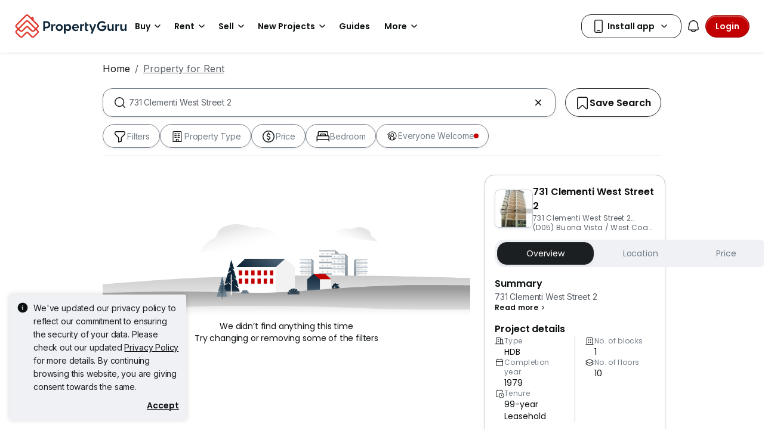

--- FILE ---
content_type: text/css
request_url: https://cdn.pgimgs.com/marketplace-web/_next/static/chunks/7e824d5e77ec8f8b.css
body_size: 51
content:
.faq-root{flex-direction:column;justify-content:center;gap:8px;display:flex}.faq-root .faq__title{letter-spacing:.005rem;color:var(--text-active-primary);margin-bottom:unset;font-family:Poppins,sans-serif;font-size:1.5rem;font-weight:600;line-height:2rem}.faq-root .faq__body.accordion{--bs-accordion-transition:none;margin:0}.faq-root .faq__body.accordion .accordion-header{padding:unset}.faq-root .faq__body.accordion .accordion-header .accordion-button{letter-spacing:-.005rem;color:var(--text-active-primary);border-bottom:none;padding:12px 16px;font-family:Poppins,sans-serif;font-size:1rem;font-weight:600;line-height:1.5rem}.faq-root .faq__body.accordion .accordion-header .accordion-button:hover{background-color:#0000}.faq-root .faq__body.accordion .accordion-header .accordion-button:focus{box-shadow:none}.faq-root .faq__body.accordion .faq__item__answer{letter-spacing:0;color:var(--text-active-primary);padding:12px 16px;font-family:Inter,sans-serif;font-size:1rem;font-weight:400;line-height:1.5rem}.faq-root .faq__body.accordion .faq__item__answer a{color:var(--fill-active-primary);text-decoration:none}.faq-root .faq__body.accordion .faq__item__answer a:hover,.faq-root .faq__body.accordion .faq__item__answer a:focus,.faq-root .faq__body.accordion .faq__item__answer a:active{color:var(--fill-active-primary)}.faq-root .faq__body .faq__item.accordion-item{border-bottom:1px solid var(--border-active-secondary)}.faq-root .faq__body .faq__item.accordion-item:last-child{border-bottom:none}
/*# sourceMappingURL=08acfa20e15aff55.css.map*/

--- FILE ---
content_type: image/svg+xml
request_url: https://cdn.pgimgs.com/hive-ui/static/v0.1.3/logo/pg-horizontal.svg
body_size: 1927
content:
<svg xmlns="http://www.w3.org/2000/svg" fill="none" viewBox="0 0 191 41"><path fill="#e03c31" d="m38.755 27.27-2.046-2.048 2.046-2.046a4.16 4.16 0 0 0 0-5.875l-7.191-7.191V6.713c0-1.165-.854-2.158-1.985-2.307a2.298 2.298 0 0 0-1.811.549c-.25.22-.447.487-.579.783L22.835 1.4a4.035 4.035 0 0 0-5.696.002L1.216 17.301a4.16 4.16 0 0 0 0 5.875l2.049 2.048-.665.662-.598.599-.01.01-.776.775a4.156 4.156 0 0 0 0 5.875l5.797 5.797c.737.738 1.707 1.215 2.748 1.276a4.128 4.128 0 0 0 3.195-1.21l5.762-5.747a1.815 1.815 0 0 1 2.566.003l5.733 5.744a4.137 4.137 0 0 0 3.196 1.21c1.04-.064 2.01-.54 2.748-1.276l5.797-5.797a4.162 4.162 0 0 0-.003-5.875ZM2.989 21.403a1.651 1.651 0 0 1 0-2.334L18.703 3.353c.71-.71 1.856-.71 2.566 0L36.982 19.07c.644.644.644 1.69 0 2.334l-2.046 2.046-12.073-12.086a4.035 4.035 0 0 0-5.701-.005L5.038 23.453l-2.049-2.051Zm29.515 4.48-1.342 1.342a1.725 1.725 0 0 1-1.1.52c-.48.03-.938-.144-1.274-.48l-5.95-5.943a4.034 4.034 0 0 0-5.699 0l-5.95 5.943a1.64 1.64 0 0 1-1.168.483c-.44 0-.856-.172-1.167-.483l-2.043-2.043 11.917-11.907a1.812 1.812 0 0 1 2.566.003L33.17 25.219l-.666.665Zm4.48 5.492-5.822 5.822a1.726 1.726 0 0 1-1.1.52c-.48.03-.938-.144-1.274-.48l-5.953-5.94a4.03 4.03 0 0 0-5.696 0l-5.953 5.94c-.336.336-.793.51-1.273.48a1.726 1.726 0 0 1-1.102-.52L2.99 31.375a1.65 1.65 0 0 1 0-2.334l.776-.776 1.273-1.27 1.977 1.978c.738.737 1.708 1.215 2.749 1.275a4.128 4.128 0 0 0 3.195-1.21l5.759-5.751a1.815 1.815 0 0 1 2.566.003l5.733 5.748a4.137 4.137 0 0 0 3.196 1.21c1.04-.063 2.01-.54 2.748-1.275l.358-.359 1.622-1.622 2.046 2.051a1.655 1.655 0 0 1-.003 2.332Z"/><path fill="#0e2638" d="M148.525 22.019a.204.204 0 0 1-.204-.202v-2.412c0-.111.09-.205.204-.205h7.045c.482 0 .795.394.81.783l.003.816c-.134 4.776-3.064 8.12-7.775 8.12-4.781 0-8.256-3.826-8.256-8.61s3.548-8.709 8.332-8.709c3.754 0 5.734 2.362 5.845 2.458a.204.204 0 0 1 .008.288l-1.789 1.896a.204.204 0 0 1-.288.008c-.098-.101-1.457-1.69-3.776-1.69-3.119 0-5.269 2.63-5.269 5.749s2.168 5.673 5.219 5.673c2.432 0 4.167-1.29 4.589-3.407a.861.861 0 0 0 .02-.15.406.406 0 0 0-.406-.406h-4.312zm13.683 6.771c-2.279 0-3.991-1.669-3.991-4.652V17.17c0-.11.091-.202.202-.202h2.599c.111 0 .202.091.202.203v6.24c0 1.822.808 2.698 2.293 2.698 1.417 0 2.395-.942 2.395-2.697V17.17c0-.11.091-.202.202-.202h2.599c.111 0 .202.091.202.203v11.227a.203.203 0 0 1-.202.202h-2.387a.203.203 0 0 1-.202-.202v-2.071a.203.203 0 0 0-.202-.203c-.111 0-.179.071-.21.177-.277.97-1.159 2.49-3.5 2.49zM75.337 16.674a6.11 6.11 0 1 0 0 12.22 6.11 6.11 0 0 0 0-12.22zm0 9.371c-1.758 0-3.183-1.46-3.183-3.26s1.425-3.262 3.183-3.262 3.182 1.46 3.182 3.261-1.425 3.261-3.183 3.261zm-8.505-6.479c-.732 0-1.465.362-1.881 1.213-.29.593-.387 1.424-.387 2.536l.005 5.082c0 .11-.09.202-.202.202h-2.602a.203.203 0 0 1-.202-.202V17.169c0-.11.091-.202.203-.202h2.386c.112 0 .203.091.203.202v2.072c0 .11.09.202.202.202s.179-.079.21-.187c.204-.705.525-1.561 1.186-2.11a1.98 1.98 0 0 1 1.27-.431c.382 0 .794.093 1.213.36a.197.197 0 0 1 .089.17v2.544a.203.203 0 0 1-.202.202.216.216 0 0 1-.114-.036c-.346-.197-.793-.389-1.377-.389zm49.532 0c-.733 0-1.465.362-1.882 1.213-.291.593-.387 1.424-.387 2.536l.005 5.082c0 .11-.09.202-.202.202h-2.601a.203.203 0 0 1-.202-.202V17.169c0-.11.091-.202.202-.202h2.387c.111 0 .202.091.202.202v2.072c0 .11.091.202.202.202s.179-.079.209-.187c.205-.705.526-1.561 1.188-2.11a1.979 1.979 0 0 1 1.27-.431c.382 0 .793.093 1.213.36a.198.198 0 0 1 .088.17v2.544a.203.203 0 0 1-.202.202.217.217 0 0 1-.114-.036c-.346-.197-.793-.389-1.376-.389zm60.416 0c-.733 0-1.465.362-1.882 1.213-.291.593-.387 1.424-.387 2.536l.005 5.082c0 .11-.09.202-.202.202h-2.601a.203.203 0 0 1-.202-.202V17.169c0-.11.091-.202.202-.202h2.387c.111 0 .202.091.202.202v2.072c0 .11.091.202.202.202s.179-.079.209-.187c.205-.705.526-1.561 1.188-2.11a1.979 1.979 0 0 1 1.27-.431c.382 0 .793.093 1.213.36a.198.198 0 0 1 .088.17v2.544a.203.203 0 0 1-.202.202.217.217 0 0 1-.114-.036c-.348-.197-.795-.389-1.376-.389zm7.297 9.224c-2.279 0-3.991-1.669-3.991-4.652V17.17c0-.11.091-.202.202-.202h2.599c.111 0 .202.091.202.203v6.24c0 1.822.808 2.698 2.294 2.698 1.417 0 2.394-.942 2.394-2.697V17.17c0-.11.091-.202.202-.202h2.599c.111 0 .202.091.202.203v11.227a.203.203 0 0 1-.202.202h-2.387a.203.203 0 0 1-.202-.202v-2.071a.203.203 0 0 0-.202-.203c-.111 0-.179.071-.209.177-.278.97-1.16 2.49-3.501 2.49zm-45.506-11.825h-2.723a.206.206 0 0 0-.192.134l-1.644 4.677c-.288.824-.778 2.206-1.043 3.234a.206.206 0 0 1-.2.154.202.202 0 0 1-.197-.152c-.278-1.028-.788-2.412-1.091-3.246l-1.705-4.67a.2.2 0 0 0-.189-.131h-2.726a.203.203 0 0 0-.187.28l4.511 11.354-1.765 4.415a.203.203 0 0 0 .187.278h2.639a.205.205 0 0 0 .19-.129l6.324-15.92a.168.168 0 0 0 .016-.074.204.204 0 0 0-.205-.204zm-84.797-5.1h-5.193a.813.813 0 0 0-.813.814v15.718c0 .113.09.202.204.202h2.6c.11 0 .204-.091.204-.202v-3.908c0-.224.182-.406.406-.406h2.594c3.476 0 6.211-2.736 6.211-6.11s-2.735-6.108-6.213-6.108zm-.263 9.475H51.18a.406.406 0 0 1-.407-.407v-5.918c0-.225.182-.407.407-.407h2.331c1.96 0 3.468 1.506 3.468 3.365s-1.505 3.367-3.468 3.367zm69.171-1.594c0-.111.09-.202.202-.202h2.409a.203.203 0 0 0 .202-.202v-2.17a.203.203 0 0 0-.202-.202h-2.687a.203.203 0 0 1-.202-.202v-2.7a.203.203 0 0 0-.202-.202h-2.324a.203.203 0 0 0-.202.202v11.01c0 2.839 1.381 3.821 3.182 3.821 1.145 0 1.827-.348 2.109-.485a.218.218 0 0 0 .132-.212l-.005-1.763c0-.139-.129-.25-.296-.187-.366.137-.674.225-1.048.225-.538 0-1.068-.253-1.068-1.245v-5.486zm-32.41 9.095c2.998 0 5.456-2.616 5.456-6.06s-2.458-6.059-5.456-6.059c-2.523 0-3.554 1.698-3.794 2.188a.203.203 0 0 1-.189.121.203.203 0 0 1-.202-.202v-1.665a.203.203 0 0 0-.202-.202h-2.387a.203.203 0 0 0-.202.202v15.92c0 .112.09.203.202.203H86.1c.11 0 .202-.091.202-.202v-.78c0-3.85-.218-5.378-.218-5.583a.203.203 0 0 1 .387-.086c.495.983 1.695 2.205 3.801 2.205zm-.735-2.796c-1.758 0-3.182-1.46-3.182-3.26s1.424-3.261 3.182-3.261 3.183 1.46 3.183 3.26-1.425 3.261-3.183 3.261zm13.718-9.371c-3.375 0-5.858 2.736-5.858 6.11s2.577 6.11 6.085 6.11c1.9 0 3.349-.661 4.319-1.44a.206.206 0 0 0 .041-.28l-1.079-1.49a.202.202 0 0 0-.283-.046c-.48.311-1.179.864-2.768.864-1.341 0-2.536-.783-3.099-2.018-.053-.119-.131-.288-.131-.366 0-.111.09-.202.202-.202h7.474c.325 0 .8-.222.828-.796.179-3.6-1.824-6.446-5.731-6.446zm2.574 5.166h-5.244a.203.203 0 0 1-.202-.202c0-.05.048-.223.093-.362.427-1.32 1.498-2.099 2.933-2.099 1.21 0 2.114.604 2.584 1.529.134.265.245.606.245.724a.411.411 0 0 1-.409.41z"/></svg>